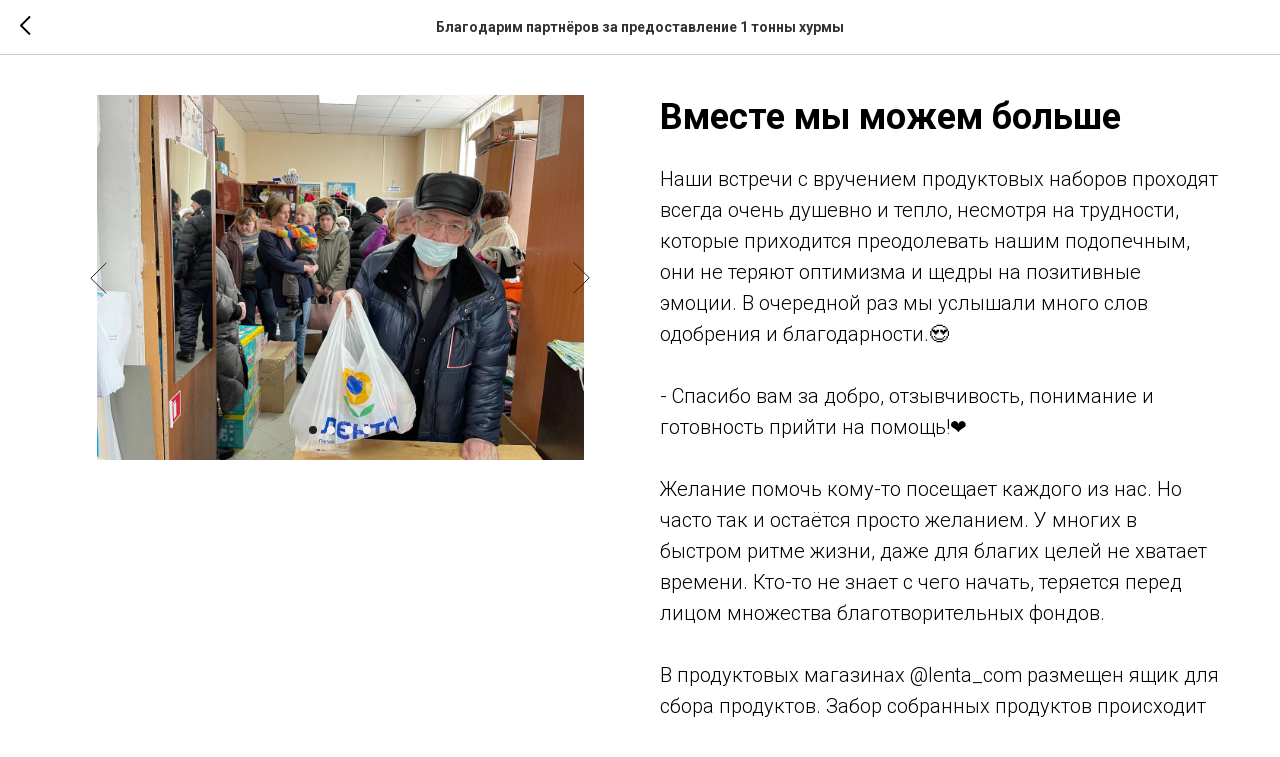

--- FILE ---
content_type: text/html; charset=UTF-8
request_url: http://xn----8sbbnlggf0beea2boz5lxb.xn--p1ai/tpost/a46ob5mvy1-vmeste-mi-mozhem-bolshe
body_size: 10826
content:
<!DOCTYPE html> <html> <head> <meta charset="utf-8" /> <meta http-equiv="Content-Type" content="text/html; charset=utf-8" /> <meta name="viewport" content="width=device-width, initial-scale=1.0" /> <!--metatextblock-->
    <title>Вместе мы можем больше</title>
    <meta name="description" content="">
    <meta name="keywords" content="">
    <meta name="robots" content="index, follow" />

    <meta property="og:title" content="Вместе мы можем больше" />
    <meta property="og:description" content="" />
    <meta property="og:type" content="website" />
    <meta property="og:url" content="http://xn----8sbbnlggf0beea2boz5lxb.xn--p1ai/tpost/a46ob5mvy1-vmeste-mi-mozhem-bolshe" />
    <meta property="og:image" content="https://static.tildacdn.com/tild3432-3630-4864-b331-326535356261/IMG_20220305_152816_.jpg" />

    <link rel="canonical" href="http://xn----8sbbnlggf0beea2boz5lxb.xn--p1ai/tpost/a46ob5mvy1-vmeste-mi-mozhem-bolshe" />
    <link rel="alternate" type="application/rss+xml" title="Благодарим партнёров за предоставление 1 тонны хурмы" href="http://xn----8sbbnlggf0beea2boz5lxb.xn--p1ai/rss-feed-754766257721.xml" />
    <link rel="amphtml" href="http://xn----8sbbnlggf0beea2boz5lxb.xn--p1ai/tpost/a46ob5mvy1-vmeste-mi-mozhem-bolshe?amp=true">

<!--/metatextblock--> <meta name="format-detection" content="telephone=no" /> <meta http-equiv="x-dns-prefetch-control" content="on"> <link rel="dns-prefetch" href="https://ws.tildacdn.com"> <link rel="dns-prefetch" href="https://static.tildacdn.com"> <link rel="shortcut icon" href="https://static.tildacdn.com/img/tildafavicon.ico" type="image/x-icon" /> <!-- Assets --><script src="https://static.tildacdn.com/js/jquery-1.10.2.min.js" charset="utf-8"></script> <script src="https://neo.tildacdn.com/js/tilda-fallback-1.0.min.js" async charset="utf-8"></script> <link rel="stylesheet" href="https://static.tildacdn.com/css/tilda-grid-3.0.min.css" type="text/css" media="all" onerror="this.loaderr='y';"/> <link rel="stylesheet" href="https://static.tildacdn.com/ws/project4078545/tilda-blocks-page64125727.min.css?t=1755788631" type="text/css" media="all" onerror="this.loaderr='y';" /> <link rel="preconnect" href="https://fonts.gstatic.com"> <link href="https://fonts.googleapis.com/css2?family=Roboto:wght@300;400;500;700&subset=latin,cyrillic" rel="stylesheet"> <link rel="stylesheet" href="https://static.tildacdn.com/css/tilda-animation-2.0.min.css" type="text/css" media="all" onerror="this.loaderr='y';" /> <link rel="stylesheet" href="https://static.tildacdn.com/css/tilda-cover-1.0.min.css" type="text/css" media="all" onerror="this.loaderr='y';" /> <link rel="stylesheet" href="https://static.tildacdn.com/css/tilda-forms-1.0.min.css" type="text/css" media="all" onerror="this.loaderr='y';" /> <link rel="stylesheet" href="https://static.tildacdn.com/css/tilda-slds-1.4.min.css" type="text/css" media="print" onload="this.media='all';" onerror="this.loaderr='y';" /> <noscript><link rel="stylesheet" href="https://static.tildacdn.com/css/tilda-slds-1.4.min.css" type="text/css" media="all" /></noscript> <link rel="stylesheet" href="https://static.tildacdn.com/css/tilda-cards-1.0.min.css" type="text/css" media="all" onerror="this.loaderr='y';" /> <link rel="stylesheet" href="https://static.tildacdn.com/css/tilda-feed-1.1.min.css" type="text/css" media="all" onerror="this.loaderr='y';" /> <link rel="stylesheet" href="https://static.tildacdn.com/css/tilda-popup-1.1.min.css" type="text/css" media="print" onload="this.media='all';" onerror="this.loaderr='y';" /> <noscript><link rel="stylesheet" href="https://static.tildacdn.com/css/tilda-popup-1.1.min.css" type="text/css" media="all" /></noscript> <link rel="stylesheet" href="https://static.tildacdn.com/css/tilda-zoom-2.0.min.css" type="text/css" media="print" onload="this.media='all';" onerror="this.loaderr='y';" /> <noscript><link rel="stylesheet" href="https://static.tildacdn.com/css/tilda-zoom-2.0.min.css" type="text/css" media="all" /></noscript> <script nomodule src="https://static.tildacdn.com/js/tilda-polyfill-1.0.min.js" charset="utf-8"></script> <script type="text/javascript">function t_onReady(func) {if(document.readyState!='loading') {func();} else {document.addEventListener('DOMContentLoaded',func);}}
function t_onFuncLoad(funcName,okFunc,time) {if(typeof window[funcName]==='function') {okFunc();} else {setTimeout(function() {t_onFuncLoad(funcName,okFunc,time);},(time||100));}}function t_throttle(fn,threshhold,scope) {return function() {fn.apply(scope||this,arguments);};}</script> <script src="https://static.tildacdn.com/js/tilda-scripts-3.0.min.js" charset="utf-8" defer onerror="this.loaderr='y';"></script> <script src="https://static.tildacdn.com/ws/project4078545/tilda-blocks-page64125727.min.js?t=1755788631" charset="utf-8" onerror="this.loaderr='y';"></script> <script src="https://static.tildacdn.com/js/tilda-lazyload-1.0.min.js" charset="utf-8" async onerror="this.loaderr='y';"></script> <script src="https://static.tildacdn.com/js/tilda-animation-2.0.min.js" charset="utf-8" async onerror="this.loaderr='y';"></script> <script src="https://static.tildacdn.com/js/tilda-menu-1.0.min.js" charset="utf-8" async onerror="this.loaderr='y';"></script> <script src="https://static.tildacdn.com/js/tilda-cover-1.0.min.js" charset="utf-8" async onerror="this.loaderr='y';"></script> <script src="https://static.tildacdn.com/js/tilda-forms-1.0.min.js" charset="utf-8" async onerror="this.loaderr='y';"></script> <script src="https://static.tildacdn.com/js/hammer.min.js" charset="utf-8" async onerror="this.loaderr='y';"></script> <script src="https://static.tildacdn.com/js/tilda-slds-1.4.min.js" charset="utf-8" async onerror="this.loaderr='y';"></script> <script src="https://static.tildacdn.com/js/tilda-cards-1.0.min.js" charset="utf-8" async onerror="this.loaderr='y';"></script> <script src="https://static.tildacdn.com/js/tilda-video-1.0.min.js" charset="utf-8" async onerror="this.loaderr='y';"></script> <script src="https://static.tildacdn.com/js/tilda-feed-1.1.min.js" charset="utf-8" async onerror="this.loaderr='y';"></script> <script src="https://static.tildacdn.com/js/tilda-popup-1.0.min.js" charset="utf-8" async onerror="this.loaderr='y';"></script> <script src="https://static.tildacdn.com/js/tilda-zoom-2.0.min.js" charset="utf-8" async onerror="this.loaderr='y';"></script> <script src="https://static.tildacdn.com/js/tilda-skiplink-1.0.min.js" charset="utf-8" async onerror="this.loaderr='y';"></script> <script src="https://static.tildacdn.com/js/tilda-events-1.0.min.js" charset="utf-8" async onerror="this.loaderr='y';"></script> <script type="text/javascript">window.dataLayer=window.dataLayer||[];</script> <script type="text/javascript">(function() {if((/bot|google|yandex|baidu|bing|msn|duckduckbot|teoma|slurp|crawler|spider|robot|crawling|facebook/i.test(navigator.userAgent))===false&&typeof(sessionStorage)!='undefined'&&sessionStorage.getItem('visited')!=='y'&&document.visibilityState){var style=document.createElement('style');style.type='text/css';style.innerHTML='@media screen and (min-width: 980px) {.t-records {opacity: 0;}.t-records_animated {-webkit-transition: opacity ease-in-out .2s;-moz-transition: opacity ease-in-out .2s;-o-transition: opacity ease-in-out .2s;transition: opacity ease-in-out .2s;}.t-records.t-records_visible {opacity: 1;}}';document.getElementsByTagName('head')[0].appendChild(style);function t_setvisRecs(){var alr=document.querySelectorAll('.t-records');Array.prototype.forEach.call(alr,function(el) {el.classList.add("t-records_animated");});setTimeout(function() {Array.prototype.forEach.call(alr,function(el) {el.classList.add("t-records_visible");});sessionStorage.setItem("visited","y");},400);}
document.addEventListener('DOMContentLoaded',t_setvisRecs);}})();</script></head> <body class="t-body" style="margin:0;"> <!--allrecords--> <div id="allrecords" class="t-records" data-post-page="y" data-hook="blocks-collection-content-node" data-tilda-project-id="4078545" data-tilda-page-id="64125727" data-tilda-formskey="4a312f68752b2b3d72fa858700e1360f" data-tilda-cookie="no" data-tilda-lazy="yes" data-tilda-root-zone="com" data-tilda-project-country="RU">

<!-- POST START -->




      






<div id="rec875287789" class="r t-rec">
    <div class="t-feed">

        <div class="t-feed__post-popup t-popup_show" style="background-color:#ffffff;display:block;" data-feed-popup-postuid="a46ob5mvy1" data-feed-popup-feeduid="754766257721">

            <div class="t-feed__post-popup__close-wrapper">

                <a href="http://xn----8sbbnlggf0beea2boz5lxb.xn--p1ai" class="t-popup__close">
                    <div class="t-popup__close-wrapper">
                        <svg class="t-popup__close-icon" width="11" height="20" viewBox="0 0 11 20" fill="none" xmlns="http://www.w3.org/2000/svg">
                            <path d="M1 1L10 10L1 19" stroke="#000000" stroke-width="2"/>
                        </svg>
                    </div>
                </a>

                <div class="t-feed__post-popup__close-text-wrapper">
                    <div class="js-feed-close-text t-feed__post-popup__close-text t-descr t-descr_xxs" style="color:#000000;">
                                                    Благодарим партнёров за предоставление 1 тонны хурмы
                                            </div>
                </div>

                
            </div>

            <div class="t-feed__post-popup__container t-container t-popup__container t-popup__container-static">
                <div itemscope itemtype="https://schema.org/BlogPosting" class="t-feed__post-popup__content-wrapper">

                
                    <div style="display: none;">
                        <meta itemprop="datePublished" content="2022-03-09MSK13:00:00+03:00" />
                        <meta itemprop="dateModified" content="2022-03-15MSK13:52:30+03:00" />
                        <meta itemprop="mainEntityOfPage" content="http://xn----8sbbnlggf0beea2boz5lxb.xn--p1ai/tpost/a46ob5mvy1-vmeste-mi-mozhem-bolshe" />
                        <div itemprop="publisher" itemscope itemtype="https://schema.org/Organization">
                            <meta itemprop="logo" content="" />
                            <meta itemprop="name" content="" />
                            <meta itemprop="address" content="" />
                            <meta itemprop="telephone" content="" />
                        </div>
                    </div>

                    
                                        <div class="t-feed__post-popup__content t-feed__post-popup__content_half t-feed__post-popup__content-col t-col t-col_6">
                                                                                    <div id="feed-cover" class="r t-feed__post-popup__cover-wrapper t-feed__post-popup__cover-wrapper_beforetitle">
                                    <div class="t-slds" style="visibility: hidden;">
                                        <div class="t-container t-slds__main">
                                            <div class="t-slds__container t-width t-margin_auto">
                                                <div class="t-slds__items-wrapper t-slds__witharrows" data-slider-transition="" data-slider-with-cycle="true" data-slider-correct-height="true" data-auto-correct-mobile-width="false">
                                                                                                                                                                                                                                                                    <div class="t-slds__item" data-slide-index="1">
                                                    <div class="t-width t-margin_auto" itemscope itemtype="http://schema.org/ImageObject">
                                                        <div class="t-slds__wrapper t-align_center">
                                                                                                                            <div class="t_feed__post-popup__gallery-imgwrapper">
                                                                    <div class="t-slds__bgimg t-bgimg t-slds__bgimg-contain t-zoomable" data-zoomable="yes" data-img-zoom-url="https://static.tildacdn.com/tild3432-3630-4864-b331-326535356261/IMG_20220305_152816_.jpg" data-original="https://static.tildacdn.com/tild3432-3630-4864-b331-326535356261/IMG_20220305_152816_.jpg" style="background-image: url('https://static.tildacdn.com/tild3432-3630-4864-b331-326535356261/IMG_20220305_152816_.jpg');"></div>
                                                                    <div class="t-feed__post-popup__slider-separator" data-slider-image-width="860" data-slider-image-height="560"></div>
                                                                </div>
                                                                                                                    </div>
                                                    </div>
                                                    </div>
                                                                                                                                                            <div class="t-slds__item" data-slide-index="2">
                                                    <div class="t-width t-margin_auto" itemscope itemtype="http://schema.org/ImageObject">
                                                        <div class="t-slds__wrapper t-align_center">
                                                                                                                            <div class="t_feed__post-popup__gallery-imgwrapper">
                                                                    <div class="t-slds__bgimg t-bgimg t-slds__bgimg-contain t-zoomable" data-zoomable="yes" data-img-zoom-url="https://static.tildacdn.com/tild6138-3562-4461-a334-626131373236/IMG_20220305_152827_.jpg" data-original="https://static.tildacdn.com/tild6138-3562-4461-a334-626131373236/IMG_20220305_152827_.jpg" style="background-image: url('https://static.tildacdn.com/tild6138-3562-4461-a334-626131373236/IMG_20220305_152827_.jpg');"></div>
                                                                    <div class="t-feed__post-popup__slider-separator" data-slider-image-width="860" data-slider-image-height="560"></div>
                                                                </div>
                                                                                                                    </div>
                                                    </div>
                                                    </div>
                                                                                                                                                            <div class="t-slds__item" data-slide-index="3">
                                                    <div class="t-width t-margin_auto" itemscope itemtype="http://schema.org/ImageObject">
                                                        <div class="t-slds__wrapper t-align_center">
                                                                                                                            <div class="t_feed__post-popup__gallery-imgwrapper">
                                                                    <div class="t-slds__bgimg t-bgimg t-slds__bgimg-contain t-zoomable" data-zoomable="yes" data-img-zoom-url="https://static.tildacdn.com/tild3462-3436-4332-b265-313339363531/IMG_20220305_152821_.jpg" data-original="https://static.tildacdn.com/tild3462-3436-4332-b265-313339363531/IMG_20220305_152821_.jpg" style="background-image: url('https://static.tildacdn.com/tild3462-3436-4332-b265-313339363531/IMG_20220305_152821_.jpg');"></div>
                                                                    <div class="t-feed__post-popup__slider-separator" data-slider-image-width="860" data-slider-image-height="560"></div>
                                                                </div>
                                                                                                                    </div>
                                                    </div>
                                                    </div>
                                                                                                                                                            <div class="t-slds__item" data-slide-index="4">
                                                    <div class="t-width t-margin_auto" itemscope itemtype="http://schema.org/ImageObject">
                                                        <div class="t-slds__wrapper t-align_center">
                                                                                                                            <div class="t_feed__post-popup__gallery-imgwrapper">
                                                                    <div class="t-slds__bgimg t-bgimg t-slds__bgimg-contain t-zoomable" data-zoomable="yes" data-img-zoom-url="https://static.tildacdn.com/tild3934-6434-4263-b233-656266343066/IMG_20220305_152824_.jpg" data-original="https://static.tildacdn.com/tild3934-6434-4263-b233-656266343066/IMG_20220305_152824_.jpg" style="background-image: url('https://static.tildacdn.com/tild3934-6434-4263-b233-656266343066/IMG_20220305_152824_.jpg');"></div>
                                                                    <div class="t-feed__post-popup__slider-separator" data-slider-image-width="860" data-slider-image-height="560"></div>
                                                                </div>
                                                                                                                    </div>
                                                    </div>
                                                    </div>
                                                                                                    </div>
                                                                                                <div class="t-slds__arrow_container">
                                                                                                                                                                                                    <div class="t-slds__arrow_wrapper t-slds__arrow_wrapper-left" data-slide-direction="left">
                                                        <div class="t-slds__arrow t-slds__arrow-left " >
                                                            <div class="t-slds__arrow_body t-slds__arrow_body-left" style="width: 17px;">
                                                            <svg style="display: block" viewBox="0 0 17.3 33" xmlns="http://www.w3.org/2000/svg" xmlns:xlink="http://www.w3.org/1999/xlink">
                                                                <polyline
                                                                fill="none"
                                                                stroke="#222"
                                                                stroke-linejoin="butt"
                                                                stroke-linecap="butt"
                                                                stroke-width="1"
                                                                points="0.5,0.5 16.5,16.5 0.5,32.5"
                                                                />
                                                            </svg>
                                                            </div>
                                                        </div>
                                                    </div>
                                                    <div class="t-slds__arrow_wrapper t-slds__arrow_wrapper-right" data-slide-direction="right">
                                                        <div class="t-slds__arrow t-slds__arrow-right " >
                                                            <div class="t-slds__arrow_body t-slds__arrow_body-right" style="width: 17px;">
                                                            <svg style="display: block" viewBox="0 0 17.3 33" xmlns="http://www.w3.org/2000/svg" xmlns:xlink="http://www.w3.org/1999/xlink">
                                                                <polyline
                                                                fill="none"
                                                                stroke="#222"
                                                                stroke-linejoin="butt"
                                                                stroke-linecap="butt"
                                                                stroke-width="1"
                                                                points="0.5,0.5 16.5,16.5 0.5,32.5"
                                                                />
                                                            </svg>
                                                            </div>
                                                        </div>
                                                    </div>
                                                                                                </div>
                                                                                                                                                <div class="t-slds__bullet_wrapper">
                                                                                                                                                                                                                                                                                                                                                                                                                                                                                    <div class="t-slds__bullet t-slds__bullet_active" data-slide-bullet-for="1">
                                                        <div class="t-slds__bullet_body" style=""></div>
                                                    </div>
                                                                                                                                                                                                                                                                    <div class="t-slds__bullet" data-slide-bullet-for="2">
                                                        <div class="t-slds__bullet_body" style=""></div>
                                                    </div>
                                                                                                                                                                                                                                                                    <div class="t-slds__bullet" data-slide-bullet-for="3">
                                                        <div class="t-slds__bullet_body" style=""></div>
                                                    </div>
                                                                                                                                                                                                                                                                    <div class="t-slds__bullet" data-slide-bullet-for="4">
                                                        <div class="t-slds__bullet_body" style=""></div>
                                                    </div>
                                                                                                                                                        </div>
                                                                                            </div>
                                        </div>
                                    </div>
                                </div>
                                                                        </div>
                    
                                        <div class="t-feed__post-popup__content t-feed__post-popup__content_half t-feed__post-popup__content-col t-col t-col_6">
                    
                                            
                                                    <div class="t-feed__post-popup__title-wrapper">
                                <h1 itemprop="name" class="js-feed-post-title t-feed__post-popup__title t-title t-title_xxs">Вместе мы можем больше</h1>
                            </div>
                        
                                            
                                            <div id="feed-text" class="r t-feed__post-popup__text-wrapper t-feed__post-popup__text-wrapper_zoom" data-animationappear="off">
                            <div itemprop="articleBody" class="js-feed-post-text t-feed__post-popup__text t-text t-text_md"><section>Наши встречи с вручением продуктовых наборов проходят всегда очень душевно и тепло, несмотря на трудности, которые приходится преодолевать нашим подопечным, они не теряют оптимизма и щедры на позитивные эмоции. В очередной раз мы услышали много слов одобрения и благодарности.😍<br /><br />- Спасибо вам за добро, отзывчивость, понимание и готовность прийти на помощь!❤️<br /><br />Желание помочь кому-то  посещает каждого из нас. Но часто так и остаётся просто желанием. У многих в быстром ритме жизни, даже для благих целей не хватает времени. Кто-то не знает с чего начать, теряется перед лицом множества благотворительных фондов.<br /><br />В продуктовых магазинах @lenta_com размещен ящик для сбора продуктов. Забор собранных продуктов происходит не реже двух раз в неделю. Затем они сортируются и распреляются по нашим подопечным.<br /><br />Добавьте к своему списку покупок упаковку риса или банку тушенки! И вот, вы уже добрый волшебник! Кажется, что в развитом обществе такая проблема как голод уже не существует. Но в действительности, рядом с нами множество людей, попавших в трудную ситуацию.&nbsp;<br /><br />Пожилые люди, многодетные семьи, безработные, инвалиды, одинокие пенсионеры, матери-одиночки... Идея "Дари еду!" проста, но помощь реальна и очень эффективна. С каждым днём мы помогаем всё большему количеству людей в сложных жизненных ситуациях.<br /><br />Спасибо вам, что жертвуете продукты в Добробоксы "Дари Еду!" в магазинах "Лента".🙌🏼<br /><br />🗺Теперь оказывать продуктовую помощь стало ещё комфортнее — все Добробоксы появились в «Яндекс.Картах» и 2ГИС! Чтобы найти удобную точку, вам нужно ввести в поисковое поле приложения фразу «Дари еду». После этого действия откроется список боксов в вашем городе и их расположение на карте.<br /><br />Вместе мы можем больше❤️</section></div>
                        </div>
                    
                    
                                                                    <div class="t-feed__post-popup__date-parts-wrapper t-feed__post-popup__date-parts-wrapper_aftertext">
                                                                                            <span class="t-feed__post-popup__date-wrapper">
                                    <span class="js-feed-post-date t-feed__post-popup__date t-uptitle t-uptitle_sm">2022-03-09 17:00</span>
                                </span>
                                                                                                                                                                            </div>
                                            
                                        </div>
                    
                
                </div>

                
                
            </div>

                        <div class="t-feed__post-popup__arrow-top" style="display: none;">
                            <svg xmlns="http://www.w3.org/2000/svg" width="50" height="50" viewBox="0 0 48 48">
                    <path d="M24 3.125c11.511 0 20.875 9.364 20.875 20.875S35.511 44.875 24 44.875 3.125 35.511 3.125 24 12.489 3.125 24 3.125m0-3C10.814.125.125 10.814.125 24S10.814 47.875 24 47.875 47.875 37.186 47.875 24 37.186.125 24 .125z"/>
                    <path d="M25.5 36.033a1.5 1.5 0 11-3 0V16.87l-7.028 7.061a1.497 1.497 0 01-2.121.005 1.5 1.5 0 01-.005-2.121l9.591-9.637A1.498 1.498 0 0124 11.736h.001c.399 0 .783.16 1.063.443l9.562 9.637a1.5 1.5 0 01-2.129 2.114l-6.994-7.049-.003 19.152z"/>
                </svg>
                        </div>
            
        </div>

    </div>
</div>



<style type="text/css">
#rec875287789 .t-feed__post-popup__cover-wrapper .t-slds__bullet_active .t-slds__bullet_body,
#rec875287789 .t-feed__post-popup__cover-wrapper .t-slds__bullet:hover .t-slds__bullet_body {
    background-color: #222 !important;
}

#rec875287789 .t-feed__post-popup__arrow-top {
    position:fixed;
    z-index:1;
    bottom:20px;
    left: 20px;
    
    
    min-height:30px;
}

#rec875287789 .t-feed__post-popup__arrow-top svg path {
    
}
</style>






<script type="text/javascript">
    $(document).ready(function(){
        t_feed_setGalleryImageHeight('875287789');
        t_onFuncLoad('t_sldsInit', function() {
            t_sldsInit('875287789');
        });
        t_onFuncLoad('t_slds_UpdateSliderHeight', function() {
            t_slds_UpdateSliderHeight('875287789');
        });
        t_onFuncLoad('t_slds_UpdateSliderArrowsHeight', function() {
            t_slds_UpdateSliderArrowsHeight('875287789');
        });

        $('.t-feed__post-popup__cover-wrapper .t-slds').bind('displayChanged',function(){
            t_slds_updateSlider('875287789');
            t_slds_positionArrows('875287789');
        });
    });

    function t_feed_setGalleryImageHeight(recid) {
        var image = $('.t-feed__post-popup__slider-separator');
        image.each(function() {
            var width = $(this).attr('data-slider-image-width');
            var height = $(this).attr('data-slider-image-height');
            var ratio = height/width;
            var padding = ratio * 100;
            $(this).css('padding-bottom', padding + '%');
        });
    }
</script>



    

<script type="text/javascript">
    $(document).ready(function(){
        window.tFeedPosts = {};

        var recid = '875287789';

        var opts = {
            "feeduid": "754766257721",
            "previewmode": "yes",
            "align": "left",
            "amountOfPosts": "",
            "reverse": "desc",
            "blocksInRow": "3",
            "blocksClass": "t-feed__grid-col t-col t-col_4",
            "blocksWidth": "360",
            "colClass": "",
            "prefixClass": "",
            "vindent": "",
            "dateFormat": "4",
            "timeFormat": "1",
            "imageRatio": "75",
            "hasOriginalAspectRatio": false,
            "imageHeight": "",
            "imageWidth": "",
            "dateFilter": 'all',
            "showPartAll": true,
            "showImage": true,
            "showShortDescr": true,
            "showParts": false,
            "showDate": false,
            "hideFeedParts": false,
            "parts_opts": {
                "partsBgColor": "#ffffff",
                "partsBorderSize": "1px",
                "partsBorderColor": "#000000",
                "align": "center"
            },
            "btnsAlign": false,
            "colWithBg": {
                "paddingSize": "",
                "background": "",
                "borderRadius": "",
                "shadowSize": "",
                "shadowOpacity": "",
                "shadowSizeHover": "",
                "shadowOpacityHover": "",
                "shadowShiftyHover": ""
            },
            "separator": {
                "height": "",
                "color": "",
                "opacity": "",
                "hideSeparator": false
            },
            "btnAllPosts": {
                "text": "",
                "link": "",
                "target": ""
            },
            "popup_opts": {
                "popupBgColor": "#ffffff",
                "overlayBgColorRgba": "rgba(255,255,255,1)",
                "closeText": "",
                "iconColor": "#000000",
                "popupStat": "",
                "titleColor": "",
                "textColor": "",
                "subtitleColor": "",
                "datePos": "aftertext",
                "partsPos": "aftertext",
                "imagePos": "aftertitle",
                "inTwoColumns": false,
                "zoom": false,
                "styleRelevants": "",
                "methodRelevants": "random",
                "titleRelevants": "",
                "showRelevants": "",
                "titleFontFamily": "",
                "descrFontFamily": "",
                "subtitleFontFamily": "",
                "shareStyle": "t-feed__share_black-white",
                "shareBg": "",
                "isShare": false,
                "shareServices": "",
                "shareFBToken": "",
                "showDate": false,
                "bgSize": "cover"
            },
            "arrowtop_opts": {
                "isShow": false,
                "style": "",
                "color": "",
                "bottom": "",
                "left": "",
                "right": ""
            },
            "gallery": {
                "control": "",
                "arrowSize": "",
                "arrowBorderSize": "",
                "arrowColor": "",
                "arrowColorHover": "",
                "arrowBg": "",
                "arrowBgHover": "",
                "arrowBgOpacity": "",
                "arrowBgOpacityHover": "",
                "showBorder": "",
                "dotsWidth": "",
                "dotsBg": "",
                "dotsActiveBg": "",
                "dotsBorderSize": ""
            },
            "typo": {
                "title": "color:#000000;font-family:'TildaSans';",
                "descr": "font-family:'TildaSans';",
                "subtitle": "font-family:'TildaSans';"
            },
            "amountOfSymbols": "",
            "bbtnStyle": "color:#ffffff;background-color:#000000;border-radius:3px; -moz-border-radius:3px; -webkit-border-radius:3px;",
            "btnStyle": "color:#000000;border:1px solid #000000;background-color:#ffffff;border-radius:5px; -moz-border-radius:5px; -webkit-border-radius:5px;",
            "btnTextColor": "#000000",
            "btnType": "",
            "btnSize": "sm",
            "btnText": "",
            "btnReadMore": "",
            "isHorizOnMob": false,
            "itemsAnim": "",
            "datePosPs": "beforetitle",
            "partsPosPs": "beforetitle",
            "imagePosPs": "beforetitle",
            "datePos": "afterdescr",
            "partsPos": "onimage",
            "imagePos": "beforetitle"
        };

        var post = {
            uid: 'a46ob5mvy1',
            date: '2022-03-09 17:00',
            mediatype: 'gallery',
            mediadata: '[{"img":"https://static.tildacdn.com/tild3432-3630-4864-b331-326535356261/IMG_20220305_152816_.jpg"},{"img":"https://static.tildacdn.com/tild6138-3562-4461-a334-626131373236/IMG_20220305_152827_.jpg"},{"img":"https://static.tildacdn.com/tild3462-3436-4332-b265-313339363531/IMG_20220305_152821_.jpg"},{"img":"https://static.tildacdn.com/tild3934-6434-4263-b233-656266343066/IMG_20220305_152824_.jpg"}]',
            postparts: []
        };

        t_onFuncLoad('t_feed_PostInit', function() {
            t_feed_PostInit(recid, opts, post);
        });

        t_onFuncLoad('t_feed__drawPostPopupVideo', function() {
            var postVideoHtml = t_feed__drawPostPopupVideo(post);
            $('.js-feed-cover-video').html(postVideoHtml);
        });

        t_feed_formateDate_snippet('2022-03-09 17:00');       // todo: t_feed_formateDate(date, opts, recid)

        if ($('.t-feed__post-popup__text-wrapper').hasClass('t-feed__post-popup__text-wrapper_zoom')) {
            t_onFuncLoad('t_feed_addZoom', function () {
                t_feed_addZoom();
            });
        }

        var arrowTop = $('.t-feed__post-popup__arrow-top');
        var popup = $('.t-feed__post-popup');
        popup.scroll(function() {
            t_onFuncLoad('t_feed_addPostPopupArrowTop', function () {
                t_feed_addPostPopupArrowTop($(this), arrowTop);
            });
        });
        arrowTop.on('click', function() {
            popup.animate({scrollTop: 0}, 300);
        });

        t_onFuncLoad('t_feed_getCountOfViews', function () {
            t_feed_getCountOfViews($('.t-feed__post-popup'));
        });

        if ($('.js-feed-relevants').length > 0) {
            t_onFuncLoad('t_feed_addRelevantsPosts', function () {
                t_feed_addRelevantsPosts(recid, opts, post, post.uid);
            });
        }

        var bgColor = '#ffffff';
        bgColor = bgColor ? bgColor.replace('1)', '0.9)') : '';
        $('.t-feed__post-popup__close-wrapper').css('background-color', bgColor);
    });

    function t_feed_drawParts_snippet(parts) {
        var tagsHTML = '';
        parts.split(',').forEach(function(item) {
            tagsHTML += '<span class="t-uptitle t-uptitle_xs">' + item + '</span>';
        });

        $('.js-feed-post-tags').html(tagsHTML);
    }

    function t_feed_formateDate_snippet(date) {
        var dayDate = date.split(' ')[0];
        var timeDate = date.split(' ')[1];
        var dateParts = dayDate.split('-');
        var newDate = new Date(dateParts[0], dateParts[1] - 1, dateParts[2]);
        var time = +'1' == 1? ' ' + timeDate : '';
        var newMonth = newDate.getMonth();
        var day = dateParts[2];
        var month = dateParts[1];
        var year = dateParts[0];
        var newDate = '';
        var monthArr = ['january', 'february', 'march', 'april', 'may', 'june', 'july', 'august', 'september', 'october', 'november', 'december'];
        var monthTitle = t_feed_getDictionary_snippet(monthArr[newMonth]);
        switch (+'4') {
            case 1:
                newDate = month + '-' + day + '-' + year + time;
                break;
            case 2:
                newDate = day + '-' + month + '-' + year + time;
                break;
            case 3:
                newDate = day + '/' + month + '/' + year + time;
                break;
            case 4:
                newDate = day + '.' + month + '.' + year + time;
                break;
            case 5:
                newDate = monthTitle[0] + ' ' + day + ', ' + year + time;
                break;
            case 6:
                newDate = day + ' ' + monthTitle[1] + ' ' + year + time;
                break;
            default:
                newDate = t_feed_addDefaultDate_snippet(dateParts, date, monthTitle, time);
                break;
        }

        $('.js-feed-post-date').html(newDate);
    }

    function t_feed_addDefaultDate_snippet(dateParts, date, monthTitle, time) {
        var lang = t_feed_returnLang_snippet();
        var currentDate = new Date();
        var postDateMs = Date.parse(date);
        var diffDate = currentDate - postDateMs;
        var days = Math.floor(diffDate / (60 * 60 * 1000 * 24));
        var agoTitle = t_feed_getDictionary_snippet('ago');
        var daysTitle = (lang == 'RU' || lang == 'UK') && (days > 4) ? t_feed_getDictionary_snippet('days')[1] : t_feed_getDictionary_snippet('days')[0];
        var currentYear = currentDate.getFullYear();
        var postYear = +date.split('-')[0];
        var agoTitleSeparator = (lang == 'JA' || lang == 'CN') ? '' : ' ';
        var year = postYear != currentYear ? postYear : '';
        var defaultDate = '';

        if (days == 0) {
            defaultDate = t_feed_getDictionary_snippet('today');
        }

        if (days == 1) {
            defaultDate = t_feed_getDictionary_snippet('yesterday');
        }

        if (days > 1 && days < 15) {
            if (lang == 'FR' || lang == 'DE' || lang == 'ES' || lang == 'PT') {
                defaultDate = agoTitle + agoTitleSeparator + days + agoTitleSeparator + daysTitle;
            } else {
                defaultDate = days + agoTitleSeparator + daysTitle + agoTitleSeparator + agoTitle;
            }
        }

        if (days >= 15 || postYear > currentYear) {
            defaultDate = t_feed_addFullDate_snippet(lang, dateParts[2], monthTitle, year) + time;
        }

        return defaultDate;
    }

    function t_feed_addFullDate_snippet(lang, day, month, year) {
        var monthSeparator = lang == 'DE' ? '. ' : ' ';
        var datePartSeparator = ' ';
        if (lang == 'EN') {
            datePartSeparator = year != '' ? ', ' : '';
        } else if (lang == 'ES' || lang == 'PT') {
            datePartSeparator = year != '' ? ' de ' : '';
        }

        var monthTitle = month[1];
        if (lang == 'EN' || lang == 'DE') {
            monthTitle = month[0];
        }

        if (lang == 'EN') {
            return monthTitle + ' ' + day + datePartSeparator + year;
        } else if (lang == 'JA' || lang == 'CN') {
            return year + monthTitle + day;
        } else {
            return day + monthSeparator + monthTitle + datePartSeparator + year;
        }
    }

    function t_feed_getDictionary_snippet(msg) {
        var dict = [];

        dict['seealso'] = {
            EN: 'See also',
            RU: 'Смотрите также',
            FR: 'Voir également',
            DE: 'Siehe auch',
            ES: 'Ver también',
            PT: 'Veja também',
            UK: 'Дивись також',
            JA: 'また見なさい',
            CN: '也可以看看'
        };

        dict['today'] = {
            EN: 'Today',
            RU: 'Сегодня',
            FR: 'Aujourd\'hui',
            DE: 'Heute',
            ES: 'Hoy',
            PT: 'Hoje',
            UK: 'Сьогодні',
            JA: '今日',
            CN: '今天'
        };

        dict['yesterday'] = {
            EN: 'Yesterday',
            RU: 'Вчера',
            FR: 'Hier',
            DE: 'Gestern',
            ES: 'Ayer',
            PT: 'Ontem',
            UK: 'Вчора',
            JA: '昨日',
            CN: '昨天'
        };

        dict['days'] = {
            EN: ['days'],
            RU: ['дня', 'дней'],
            FR: ['jours'],
            DE: ['tagen'],
            ES: ['dias'],
            PT: ['dias'],
            UK: ['дні', 'днів'],
            JA: ['日'],
            CN: ['天']
        };

        dict['ago'] = {
            EN: 'ago',
            RU: 'назад',
            FR: 'Il y a',
            DE: 'Vor',
            ES: 'Hace',
            PT: 'Há',
            UK: 'тому',
            JA: '前',
            CN: '前'
        };

        dict['january'] = {
            EN: ['January', 'january'],
            RU: ['Январь', 'января'],
            FR: ['Janvier', 'janvier'],
            DE: ['Januar', 'januar'],
            ES: ['Enero', 'de enero'],
            PT: ['Janeiro', 'de janeiro'],
            UK: ['Січень', 'січня'],
            JA: ['一月', '一月'],
            CN: ['一月', '一月']
        };

        dict['february'] = {
            EN: ['February', 'february'],
            RU: ['Февраль', 'февраля'],
            FR: ['Février', 'février'],
            DE: ['Februar', 'februar'],
            ES: ['Febrero', 'de febrero'],
            PT: ['Fevereiro', 'de fevereiro'],
            UK: ['Лютий', 'лютого'],
            JA: ['二月', '二月'],
            CN: ['二月', '二月']
        };

        dict['march'] = {
            EN: ['March', 'March'],
            RU: ['Март', 'марта'],
            FR: ['Mars', 'mars'],
            DE: ['März', 'märz'],
            ES: ['Marzo', 'de marzo'],
            PT: ['Março', 'de março'],
            UK: ['Березень', 'березня'],
            JA: ['三月', '三月'],
            CN: ['三月', '三月']
        };

        dict['april'] = {
            EN: ['April', 'april'],
            RU: ['Апрель', 'апреля'],
            FR: ['Avril', 'avril'],
            DE: ['April', 'april'],
            ES: ['Abril', 'de abril'],
            PT: ['Abril', 'de abril'],
            UK: ['Квітень', 'квітня'],
            JA: ['四月', '四月'],
            CN: ['四月', '四月']
        };

        dict['may'] = {
            EN: ['May', 'may'],
            RU: ['Май', 'мая'],
            FR: ['Mai', 'mai'],
            DE: ['Kann', 'kann'],
            ES: ['Mayo', 'de mayo'],
            PT: ['Maio', 'de maio'],
            UK: ['Травень', 'травня'],
            JA: ['五月', '五月'],
            CN: ['五月', '五月']
        };

        dict['june'] = {
            EN: ['June', 'june'],
            RU: ['Июнь', 'июня'],
            FR: ['Juin', 'juin'],
            DE: ['Juni', 'juni'],
            ES: ['Junio', 'de junio'],
            PT: ['Junho', 'de junho'],
            UK: ['Червень', 'червня'],
            JA: ['六月', '六月'],
            CN: ['六月', '六月']
        };

        dict['july'] = {
            EN: ['July', 'july'],
            RU: ['Июль', 'июля'],
            FR: ['Juillet', 'juillet'],
            DE: ['Juli', 'Juli'],
            ES: ['Julio', 'de julio'],
            PT: ['Julho', 'de julho'],
            UK: ['Липень', 'липня'],
            JA: ['七月', '七月'],
            CN: ['七月', '七月']
        };

        dict['august'] = {
            EN: ['August', 'august'],
            RU: ['Август', 'августа'],
            FR: ['Août', 'août'],
            DE: ['August', 'august'],
            ES: ['Agosto', 'de agosto'],
            PT: ['Agosto', 'de agosto'],
            UK: ['Серпень', 'серпня'],
            JA: ['八月', '八月'],
            CN: ['八月', '八月']
        };

        dict['september'] = {
            EN: ['September', 'september'],
            RU: ['Сентябрь', 'сентября'],
            FR: ['Septembre', 'septembre'],
            DE: ['September', 'september'],
            ES: ['Septiembre', 'de septiembre'],
            PT: ['Setembro', 'de setembro'],
            UK: ['Вересень', 'вересня'],
            JA: ['九月', '九月'],
            CN: ['九月', '九月']
        };

        dict['october'] = {
            EN: ['October', 'october'],
            RU: ['Октябрь', 'октября'],
            FR: ['Octobre', 'octobre'],
            DE: ['Oktober', 'oktober'],
            ES: ['Octubre', 'de octubre'],
            PT: ['Outubro', 'de outubro'],
            UK: ['Жовтень', 'жовтня'],
            JA: ['十月', '十月'],
            CN: ['十月', '十月']
        };

        dict['november'] = {
            EN: ['November', 'november'],
            RU: ['Ноябрь', 'ноября'],
            FR: ['Novembre', 'novembre'],
            DE: ['November', 'november'],
            ES: ['Noviembre', 'de noviembre'],
            PT: ['Novembro', 'de novembro'],
            UK: ['Листопад', 'листопада'],
            JA: ['十一月', '十一月'],
            CN: ['十一月', '十一月']
        };

        dict['december'] = {
            EN: ['December', 'december'],
            RU: ['Декабрь', 'декабря'],
            FR: ['Décembre', 'décembre'],
            DE: ['Dezember', 'dezember'],
            ES: ['Diciembre', 'de diciembre'],
            PT: ['Dezembro', 'de dezembro'],
            UK: ['Грудень', 'грудня'],
            JA: ['十二月', '十二月'],
            CN: ['十二月', '十二月']
        };

        var lang = t_feed_returnLang_snippet();

        if (typeof dict[msg] != 'undefined') {
            if (typeof dict[msg][lang] != 'undefined' && dict[msg][lang] != '') {
                return dict[msg][lang];
            } else {
                return dict[msg]['EN'];
            }
        }
    }

    function t_feed_returnLang_snippet() {
        t_feed_defineUserLang_snippet();
        var customLang = '';
        var lang = 'EN';
        if (typeof customLang != 'undefined' && customLang != '') {
            lang = customLang.toUpperCase();
        } else {
            lang = window.tildaBrowserLang;
        }

        return lang;
    }

    function t_feed_defineUserLang_snippet() {
        window.tildaBrowserLang = window.navigator.userLanguage || window.navigator.language;
        window.tildaBrowserLang = window.tildaBrowserLang.toUpperCase();

        if (window.tildaBrowserLang.indexOf('RU') != -1) {
            window.tildaBrowserLang = 'RU';
        } else if (window.tildaBrowserLang.indexOf('FR') != -1) {
            window.tildaBrowserLang = 'FR';
        } else if (window.tildaBrowserLang.indexOf('DE') != -1) {
            window.tildaBrowserLang = 'DE';
        } else if (window.tildaBrowserLang.indexOf('ES') != -1) {
            window.tildaBrowserLang = 'ES';
        } else if (window.tildaBrowserLang.indexOf('PT') != -1) {
            window.tildaBrowserLang = 'PT';
        } else if (window.tildaBrowserLang.indexOf('UK') != -1) {
            window.tildaBrowserLang = 'UK';
        } else if (window.tildaBrowserLang.indexOf('JA') != -1) {
            window.tildaBrowserLang = 'JA';
        } else if (window.tildaBrowserLang.indexOf('CN') != -1) {
            window.tildaBrowserLang = 'CN';
        } else {
            window.tildaBrowserLang = 'EN';
        }
    }
</script>





    <style>
    .t-feed__post-popup.t-popup_show {
        min-height: 100vh;
    }
    </style>



<!-- POST END -->

</div>
<!--/allrecords--> <!-- Tilda copyright. Don't remove this line --><div class="t-tildalabel " id="tildacopy" data-tilda-sign="4078545#64125727"><a href="https://tilda.cc/" class="t-tildalabel__link"><div class="t-tildalabel__wrapper"><div class="t-tildalabel__txtleft">Made on </div><div class="t-tildalabel__wrapimg"><img src="https://static.tildacdn.com/img/tildacopy.png" class="t-tildalabel__img" fetchpriority="low" alt=""></div><div class="t-tildalabel__txtright">Tilda</div></div></a></div> <!-- Stat --> <script type="text/javascript">if(!window.mainTracker) {window.mainTracker='tilda';}
window.tildastatcookie='no';setTimeout(function(){(function(d,w,k,o,g) {var n=d.getElementsByTagName(o)[0],s=d.createElement(o),f=function(){n.parentNode.insertBefore(s,n);};s.type="text/javascript";s.async=true;s.key=k;s.id="tildastatscript";s.src=g;if(w.opera=="[object Opera]") {d.addEventListener("DOMContentLoaded",f,false);} else {f();}})(document,window,'21c3fb49fafbba28a1da24edc5ca4d94','script','https://static.tildacdn.com/js/tilda-stat-1.0.min.js');},2000);</script> </body> </html>